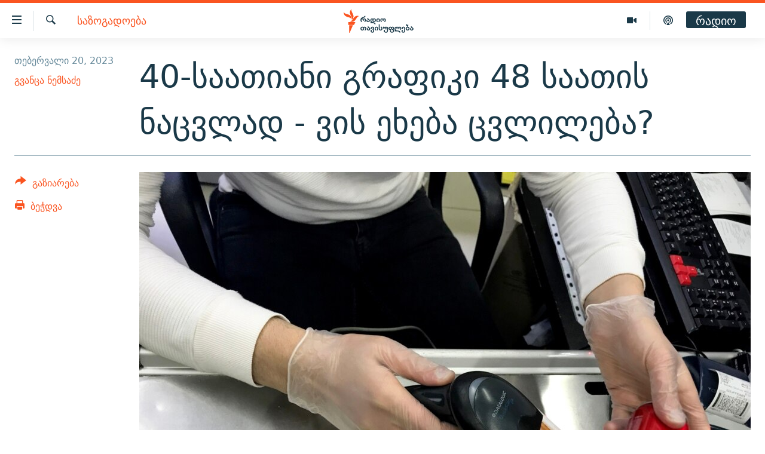

--- FILE ---
content_type: text/html; charset=utf-8
request_url: https://www.radiotavisupleba.ge/a/%E1%83%9D%E1%83%A0%E1%83%9B%E1%83%9D%E1%83%AA-%E1%83%A1%E1%83%90%E1%83%90%E1%83%97%E1%83%98%E1%83%90%E1%83%9C%E1%83%98-%E1%83%A1%E1%83%90%E1%83%9B%E1%83%A3%E1%83%A8%E1%83%90%E1%83%9D-%E1%83%92%E1%83%A0%E1%83%90%E1%83%A4%E1%83%98%E1%83%99%E1%83%98-48-%E1%83%A1%E1%83%90%E1%83%90%E1%83%97%E1%83%98%E1%83%A1-%E1%83%9C%E1%83%90%E1%83%AA%E1%83%95%E1%83%9A%E1%83%90%E1%83%93/32276434.html
body_size: 17144
content:

<!DOCTYPE html>
<html lang="ka" dir="ltr" class="no-js">
<head>
<link href="/Content/responsive/RFE/ka-GE/RFE-ka-GE.css?&amp;av=0.0.0.0&amp;cb=370" rel="stylesheet"/>
<script src="//tags.radiotavisupleba.ge/rferl-pangea/prod/utag.sync.js"></script> <script type='text/javascript' src='https://www.youtube.com/iframe_api' async></script>
<link rel="manifest" href="/manifest.json">
<script type="text/javascript">
//a general 'js' detection, must be on top level in <head>, due to CSS performance
document.documentElement.className = "js";
var cacheBuster = "370";
var appBaseUrl = "/";
var imgEnhancerBreakpoints = [0, 144, 256, 408, 650, 1023, 1597];
var isLoggingEnabled = false;
var isPreviewPage = false;
var isLivePreviewPage = false;
if (!isPreviewPage) {
window.RFE = window.RFE || {};
window.RFE.cacheEnabledByParam = window.location.href.indexOf('nocache=1') === -1;
const url = new URL(window.location.href);
const params = new URLSearchParams(url.search);
// Remove the 'nocache' parameter
params.delete('nocache');
// Update the URL without the 'nocache' parameter
url.search = params.toString();
window.history.replaceState(null, '', url.toString());
} else {
window.addEventListener('load', function() {
const links = window.document.links;
for (let i = 0; i < links.length; i++) {
links[i].href = '#';
links[i].target = '_self';
}
})
}
var pwaEnabled = true;
var swCacheDisabled;
</script>
<meta charset="utf-8" />
<title>40-საათიანი გრაფიკი 48 საათის ნაცვლად - ვის ეხება ცვლილება?</title>
<meta name="description" content="მთავრობამ შეამცირა სპეციფიკური სამუშაოების ჩამონათვალი, რაც იმას ნიშნავს, რომ გარკვეულ დარგებში დასაქმებულებმა, კვირაში 40-ზე მეტი საათის მუშაობის შემთხვევაში, ყოველ გადაცილებულ საათზე უნდა მიიღონ ზეგანაკვეთური ანაზღაურება. " />
<meta name="keywords" content="პოლიტიკა, ეკონომიკა, საზოგადოება, ეკონომიკა, ბიზნესი, დამსაქმებელი, დასაქმებული, სამუშაო, სამუშაო საათები , სამუშაო გრაფიკი " />
<meta name="viewport" content="width=device-width, initial-scale=1.0" />
<meta http-equiv="X-UA-Compatible" content="IE=edge" />
<meta name="robots" content="max-image-preview:large"><meta property="fb:pages" content="189165972359" />
<link href="https://www.radiotavisupleba.ge/a/ორმოც-საათიანი-სამუშაო-გრაფიკი-48-საათის-ნაცვლად/32276434.html" rel="canonical" />
<meta name="apple-mobile-web-app-title" content="რთე/რთ" />
<meta name="apple-mobile-web-app-status-bar-style" content="black" />
<meta name="apple-itunes-app" content="app-id=475986784, app-argument=//32276434.ltr" />
<meta content="40-საათიანი გრაფიკი 48 საათის ნაცვლად - ვის ეხება ცვლილება?" property="og:title" />
<meta content="მთავრობამ შეამცირა სპეციფიკური სამუშაოების ჩამონათვალი, რაც იმას ნიშნავს, რომ გარკვეულ დარგებში დასაქმებულებმა, კვირაში 40-ზე მეტი საათის მუშაობის შემთხვევაში, ყოველ გადაცილებულ საათზე უნდა მიიღონ ზეგანაკვეთური ანაზღაურება. " property="og:description" />
<meta content="article" property="og:type" />
<meta content="https://www.radiotavisupleba.ge/a/ორმოც-საათიანი-სამუშაო-გრაფიკი-48-საათის-ნაცვლად/32276434.html" property="og:url" />
<meta content="რადიო თავისუფლება" property="og:site_name" />
<meta content="https://www.facebook.com/radiotavisupleba" property="article:publisher" />
<meta content="https://gdb.rferl.org/7ed11603-efec-46d1-a810-8448b2556559_w1200_h630.jpg" property="og:image" />
<meta content="1200" property="og:image:width" />
<meta content="630" property="og:image:height" />
<meta content="653224868037141" property="fb:app_id" />
<meta content="გვანცა ნემსაძე" name="Author" />
<meta content="summary_large_image" name="twitter:card" />
<meta content="@Rtavisupleba" name="twitter:site" />
<meta content="https://gdb.rferl.org/7ed11603-efec-46d1-a810-8448b2556559_w1200_h630.jpg" name="twitter:image" />
<meta content="40-საათიანი გრაფიკი 48 საათის ნაცვლად - ვის ეხება ცვლილება?" name="twitter:title" />
<meta content="მთავრობამ შეამცირა სპეციფიკური სამუშაოების ჩამონათვალი, რაც იმას ნიშნავს, რომ გარკვეულ დარგებში დასაქმებულებმა, კვირაში 40-ზე მეტი საათის მუშაობის შემთხვევაში, ყოველ გადაცილებულ საათზე უნდა მიიღონ ზეგანაკვეთური ანაზღაურება. " name="twitter:description" />
<link rel="amphtml" href="https://www.radiotavisupleba.ge/amp/ორმოც-საათიანი-სამუშაო-გრაფიკი-48-საათის-ნაცვლად/32276434.html" />
<script type="application/ld+json">{"articleSection":"საზოგადოება","isAccessibleForFree":true,"headline":"40-საათიანი გრაფიკი 48 საათის ნაცვლად - ვის ეხება ცვლილება?","inLanguage":"ka-GE","keywords":"პოლიტიკა, ეკონომიკა, საზოგადოება, ეკონომიკა, ბიზნესი, დამსაქმებელი, დასაქმებული, სამუშაო, სამუშაო საათები , სამუშაო გრაფიკი ","author":{"@type":"Person","url":"https://www.radiotavisupleba.ge/author/გვანცა-ნემსაძე/vyrkqo","description":"რადიო თავისუფლების ჟურნალისტი 2022 წლიდან. მუშაობს საქართველოს შიდა პოლიტიკის, ადამიანის უფლებებისა და სოციალურ საკითხებზე.","image":{"@type":"ImageObject","url":"https://gdb.rferl.org/03040000-0aff-0242-d70a-08da33570570.jpg"},"name":"გვანცა ნემსაძე"},"datePublished":"2023-02-20 16:21:41Z","dateModified":"2023-02-20 16:26:57Z","publisher":{"logo":{"width":512,"height":220,"@type":"ImageObject","url":"https://www.radiotavisupleba.ge/Content/responsive/RFE/ka-GE/img/logo.png"},"@type":"NewsMediaOrganization","url":"https://www.radiotavisupleba.ge","sameAs":["https://facebook.com/radiotavisupleba","https://twitter.com/Rtavisupleba","https://www.youtube.com/user/RadioTavisupleba","http://www.myvideo.ge/?user_id=589410 ","https://www.instagram.com/tavisupleba/","https://www.threads.net/@tavisupleba"],"name":"რადიო თავისუფლება","alternateName":""},"@context":"https://schema.org","@type":"NewsArticle","mainEntityOfPage":"https://www.radiotavisupleba.ge/a/ორმოც-საათიანი-სამუშაო-გრაფიკი-48-საათის-ნაცვლად/32276434.html","url":"https://www.radiotavisupleba.ge/a/ორმოც-საათიანი-სამუშაო-გრაფიკი-48-საათის-ნაცვლად/32276434.html","description":"მთავრობამ შეამცირა სპეციფიკური სამუშაოების ჩამონათვალი, რაც იმას ნიშნავს, რომ გარკვეულ დარგებში დასაქმებულებმა, კვირაში 40-ზე მეტი საათის მუშაობის შემთხვევაში, ყოველ გადაცილებულ საათზე უნდა მიიღონ ზეგანაკვეთური ანაზღაურება. ","image":{"width":1080,"height":608,"@type":"ImageObject","url":"https://gdb.rferl.org/7ed11603-efec-46d1-a810-8448b2556559_w1080_h608.jpg"},"name":"40-საათიანი გრაფიკი 48 საათის ნაცვლად - ვის ეხება ცვლილება?"}</script>
<script src="/Scripts/responsive/infographics.b?v=dVbZ-Cza7s4UoO3BqYSZdbxQZVF4BOLP5EfYDs4kqEo1&amp;av=0.0.0.0&amp;cb=370"></script>
<script src="/Scripts/responsive/loader.b?v=Q26XNwrL6vJYKjqFQRDnx01Lk2pi1mRsuLEaVKMsvpA1&amp;av=0.0.0.0&amp;cb=370"></script>
<link rel="icon" type="image/svg+xml" href="/Content/responsive/RFE/img/webApp/favicon.svg" />
<link rel="alternate icon" href="/Content/responsive/RFE/img/webApp/favicon.ico" />
<link rel="mask-icon" color="#ea6903" href="/Content/responsive/RFE/img/webApp/favicon_safari.svg" />
<link rel="apple-touch-icon" sizes="152x152" href="/Content/responsive/RFE/img/webApp/ico-152x152.png" />
<link rel="apple-touch-icon" sizes="144x144" href="/Content/responsive/RFE/img/webApp/ico-144x144.png" />
<link rel="apple-touch-icon" sizes="114x114" href="/Content/responsive/RFE/img/webApp/ico-114x114.png" />
<link rel="apple-touch-icon" sizes="72x72" href="/Content/responsive/RFE/img/webApp/ico-72x72.png" />
<link rel="apple-touch-icon-precomposed" href="/Content/responsive/RFE/img/webApp/ico-57x57.png" />
<link rel="icon" sizes="192x192" href="/Content/responsive/RFE/img/webApp/ico-192x192.png" />
<link rel="icon" sizes="128x128" href="/Content/responsive/RFE/img/webApp/ico-128x128.png" />
<meta name="msapplication-TileColor" content="#ffffff" />
<meta name="msapplication-TileImage" content="/Content/responsive/RFE/img/webApp/ico-144x144.png" />
<link rel="preload" href="/Content/responsive/fonts/dejavu-sans_Bk_v1.woff" type="font/woff" as="font" crossorigin="anonymous" />
<link rel="alternate" type="application/rss+xml" title="RFE/RL - Top Stories [RSS]" href="/api/" />
<link rel="sitemap" type="application/rss+xml" href="/sitemap.xml" />
</head>
<body class=" nav-no-loaded cc_theme pg-article print-lay-article js-category-to-nav nojs-images ">
<script type="text/javascript" >
var analyticsData = {url:"https://www.radiotavisupleba.ge/a/%e1%83%9d%e1%83%a0%e1%83%9b%e1%83%9d%e1%83%aa-%e1%83%a1%e1%83%90%e1%83%90%e1%83%97%e1%83%98%e1%83%90%e1%83%9c%e1%83%98-%e1%83%a1%e1%83%90%e1%83%9b%e1%83%a3%e1%83%a8%e1%83%90%e1%83%9d-%e1%83%92%e1%83%a0%e1%83%90%e1%83%a4%e1%83%98%e1%83%99%e1%83%98-48-%e1%83%a1%e1%83%90%e1%83%90%e1%83%97%e1%83%98%e1%83%a1-%e1%83%9c%e1%83%90%e1%83%aa%e1%83%95%e1%83%9a%e1%83%90%e1%83%93/32276434.html",property_id:"431",article_uid:"32276434",page_title:"40-საათიანი გრაფიკი 48 საათის ნაცვლად - ვის ეხება ცვლილება?",page_type:"article",content_type:"article",subcontent_type:"article",last_modified:"2023-02-20 16:26:57Z",pub_datetime:"2023-02-20 16:21:41Z",pub_year:"2023",pub_month:"02",pub_day:"20",pub_hour:"16",pub_weekday:"Monday",section:"საზოგადოება",english_section:"geo-society",byline:"გვანცა ნემსაძე",categories:"geo-politics,geo-economics,geo-society",tags:"ეკონომიკა;ბიზნესი;დამსაქმებელი;დასაქმებული;სამუშაო;სამუშაო საათები ;სამუშაო გრაფიკი ",domain:"www.radiotavisupleba.ge",language:"Georgian",language_service:"RFERL Georgian",platform:"web",copied:"no",copied_article:"",copied_title:"",runs_js:"Yes",cms_release:"8.44.0.0.370",enviro_type:"prod",slug:"ორმოც-საათიანი-სამუშაო-გრაფიკი-48-საათის-ნაცვლად",entity:"RFE",short_language_service:"GEO",platform_short:"W",page_name:"40-საათიანი გრაფიკი 48 საათის ნაცვლად - ვის ეხება ცვლილება?"};
</script>
<noscript><iframe src="https://www.googletagmanager.com/ns.html?id=GTM-WXZBPZ" height="0" width="0" style="display:none;visibility:hidden"></iframe></noscript><script type="text/javascript" data-cookiecategory="analytics">
var gtmEventObject = Object.assign({}, analyticsData, {event: 'page_meta_ready'});window.dataLayer = window.dataLayer || [];window.dataLayer.push(gtmEventObject);
if (top.location === self.location) { //if not inside of an IFrame
var renderGtm = "true";
if (renderGtm === "true") {
(function(w,d,s,l,i){w[l]=w[l]||[];w[l].push({'gtm.start':new Date().getTime(),event:'gtm.js'});var f=d.getElementsByTagName(s)[0],j=d.createElement(s),dl=l!='dataLayer'?'&l='+l:'';j.async=true;j.src='//www.googletagmanager.com/gtm.js?id='+i+dl;f.parentNode.insertBefore(j,f);})(window,document,'script','dataLayer','GTM-WXZBPZ');
}
}
</script>
<!--Analytics tag js version start-->
<script type="text/javascript" data-cookiecategory="analytics">
var utag_data = Object.assign({}, analyticsData, {});
if(typeof(TealiumTagFrom)==='function' && typeof(TealiumTagSearchKeyword)==='function') {
var utag_from=TealiumTagFrom();var utag_searchKeyword=TealiumTagSearchKeyword();
if(utag_searchKeyword!=null && utag_searchKeyword!=='' && utag_data["search_keyword"]==null) utag_data["search_keyword"]=utag_searchKeyword;if(utag_from!=null && utag_from!=='') utag_data["from"]=TealiumTagFrom();}
if(window.top!== window.self&&utag_data.page_type==="snippet"){utag_data.page_type = 'iframe';}
try{if(window.top!==window.self&&window.self.location.hostname===window.top.location.hostname){utag_data.platform = 'self-embed';utag_data.platform_short = 'se';}}catch(e){if(window.top!==window.self&&window.self.location.search.includes("platformType=self-embed")){utag_data.platform = 'cross-promo';utag_data.platform_short = 'cp';}}
(function(a,b,c,d){ a="https://tags.radiotavisupleba.ge/rferl-pangea/prod/utag.js"; b=document;c="script";d=b.createElement(c);d.src=a;d.type="text/java"+c;d.async=true; a=b.getElementsByTagName(c)[0];a.parentNode.insertBefore(d,a); })();
</script>
<!--Analytics tag js version end-->
<!-- Analytics tag management NoScript -->
<noscript>
<img style="position: absolute; border: none;" src="https://ssc.radiotavisupleba.ge/b/ss/bbgprod,bbgentityrferl/1/G.4--NS/947357367?pageName=rfe%3ageo%3aw%3aarticle%3a40-%e1%83%a1%e1%83%90%e1%83%90%e1%83%97%e1%83%98%e1%83%90%e1%83%9c%e1%83%98%20%e1%83%92%e1%83%a0%e1%83%90%e1%83%a4%e1%83%98%e1%83%99%e1%83%98%2048%20%e1%83%a1%e1%83%90%e1%83%90%e1%83%97%e1%83%98%e1%83%a1%20%e1%83%9c%e1%83%90%e1%83%aa%e1%83%95%e1%83%9a%e1%83%90%e1%83%93%20-%20%e1%83%95%e1%83%98%e1%83%a1%20%e1%83%94%e1%83%ae%e1%83%94%e1%83%91%e1%83%90%20%e1%83%aa%e1%83%95%e1%83%9a%e1%83%98%e1%83%9a%e1%83%94%e1%83%91%e1%83%90%3f&amp;c6=40-%e1%83%a1%e1%83%90%e1%83%90%e1%83%97%e1%83%98%e1%83%90%e1%83%9c%e1%83%98%20%e1%83%92%e1%83%a0%e1%83%90%e1%83%a4%e1%83%98%e1%83%99%e1%83%98%2048%20%e1%83%a1%e1%83%90%e1%83%90%e1%83%97%e1%83%98%e1%83%a1%20%e1%83%9c%e1%83%90%e1%83%aa%e1%83%95%e1%83%9a%e1%83%90%e1%83%93%20-%20%e1%83%95%e1%83%98%e1%83%a1%20%e1%83%94%e1%83%ae%e1%83%94%e1%83%91%e1%83%90%20%e1%83%aa%e1%83%95%e1%83%9a%e1%83%98%e1%83%9a%e1%83%94%e1%83%91%e1%83%90%3f&amp;v36=8.44.0.0.370&amp;v6=D=c6&amp;g=https%3a%2f%2fwww.radiotavisupleba.ge%2fa%2f%25e1%2583%259d%25e1%2583%25a0%25e1%2583%259b%25e1%2583%259d%25e1%2583%25aa-%25e1%2583%25a1%25e1%2583%2590%25e1%2583%2590%25e1%2583%2597%25e1%2583%2598%25e1%2583%2590%25e1%2583%259c%25e1%2583%2598-%25e1%2583%25a1%25e1%2583%2590%25e1%2583%259b%25e1%2583%25a3%25e1%2583%25a8%25e1%2583%2590%25e1%2583%259d-%25e1%2583%2592%25e1%2583%25a0%25e1%2583%2590%25e1%2583%25a4%25e1%2583%2598%25e1%2583%2599%25e1%2583%2598-48-%25e1%2583%25a1%25e1%2583%2590%25e1%2583%2590%25e1%2583%2597%25e1%2583%2598%25e1%2583%25a1-%25e1%2583%259c%25e1%2583%2590%25e1%2583%25aa%25e1%2583%2595%25e1%2583%259a%25e1%2583%2590%25e1%2583%2593%2f32276434.html&amp;c1=D=g&amp;v1=D=g&amp;events=event1,event52&amp;c16=rferl%20georgian&amp;v16=D=c16&amp;c5=geo-society&amp;v5=D=c5&amp;ch=%e1%83%a1%e1%83%90%e1%83%96%e1%83%9d%e1%83%92%e1%83%90%e1%83%93%e1%83%9d%e1%83%94%e1%83%91%e1%83%90&amp;c15=georgian&amp;v15=D=c15&amp;c4=article&amp;v4=D=c4&amp;c14=32276434&amp;v14=D=c14&amp;v20=no&amp;c17=web&amp;v17=D=c17&amp;mcorgid=518abc7455e462b97f000101%40adobeorg&amp;server=www.radiotavisupleba.ge&amp;pageType=D=c4&amp;ns=bbg&amp;v29=D=server&amp;v25=rfe&amp;v30=431&amp;v105=D=User-Agent " alt="analytics" width="1" height="1" /></noscript>
<!-- End of Analytics tag management NoScript -->
<!--*** Accessibility links - For ScreenReaders only ***-->
<section>
<div class="sr-only">
<h2>Accessibility links</h2>
<ul>
<li><a href="#content" data-disable-smooth-scroll="1">მთავარ შინაარსზე დაბრუნება</a></li>
<li><a href="#navigation" data-disable-smooth-scroll="1">მთავარ ნავიგაციაზე დაბრუნება</a></li>
<li><a href="#txtHeaderSearch" data-disable-smooth-scroll="1">ძიებაზე დაბრუნება</a></li>
</ul>
</div>
</section>
<div class="fb-quote"></div>
<div dir="ltr">
<div id="page">
<aside>
<div class="c-lightbox overlay-modal">
<div class="c-lightbox__intro">
<h2 class="c-lightbox__intro-title"></h2>
<button class="btn btn--rounded c-lightbox__btn c-lightbox__intro-next" title="შემდეგი">
<span class="ico ico--rounded ico-chevron-forward"></span>
<span class="sr-only">შემდეგი</span>
</button>
</div>
<div class="c-lightbox__nav">
<button class="btn btn--rounded c-lightbox__btn c-lightbox__btn--close" title="დახურეთ">
<span class="ico ico--rounded ico-close"></span>
<span class="sr-only">დახურეთ</span>
</button>
<button class="btn btn--rounded c-lightbox__btn c-lightbox__btn--prev" title="წინა">
<span class="ico ico--rounded ico-chevron-backward"></span>
<span class="sr-only">წინა</span>
</button>
<button class="btn btn--rounded c-lightbox__btn c-lightbox__btn--next" title="შემდეგი">
<span class="ico ico--rounded ico-chevron-forward"></span>
<span class="sr-only">შემდეგი</span>
</button>
</div>
<div class="c-lightbox__content-wrap">
<figure class="c-lightbox__content">
<span class="c-spinner c-spinner--lightbox">
<img src="/Content/responsive/img/player-spinner.png"
alt="please wait"
title="please wait" />
</span>
<div class="c-lightbox__img">
<div class="thumb">
<img src="" alt="" />
</div>
</div>
<figcaption>
<div class="c-lightbox__info c-lightbox__info--foot">
<span class="c-lightbox__counter"></span>
<span class="caption c-lightbox__caption"></span>
</div>
</figcaption>
</figure>
</div>
<div class="hidden">
<div class="content-advisory__box content-advisory__box--lightbox">
<span class="content-advisory__box-text">ფოტოს შინაარსი შეიძლება აგრესიულად ან უსიამოვნოდ ჩათვალოთ</span>
<button class="btn btn--transparent content-advisory__box-btn m-t-md" value="text" type="button">
<span class="btn__text">
დააჭირეთ სანახავად
</span>
</button>
</div>
</div>
</div>
<div class="print-dialogue">
<div class="container">
<h3 class="print-dialogue__title section-head">Print Options:</h3>
<div class="print-dialogue__opts">
<ul class="print-dialogue__opt-group">
<li class="form__group form__group--checkbox">
<input class="form__check " id="checkboxImages" name="checkboxImages" type="checkbox" checked="checked" />
<label for="checkboxImages" class="form__label m-t-md">Images</label>
</li>
<li class="form__group form__group--checkbox">
<input class="form__check " id="checkboxMultimedia" name="checkboxMultimedia" type="checkbox" checked="checked" />
<label for="checkboxMultimedia" class="form__label m-t-md">Multimedia</label>
</li>
</ul>
<ul class="print-dialogue__opt-group">
<li class="form__group form__group--checkbox">
<input class="form__check " id="checkboxEmbedded" name="checkboxEmbedded" type="checkbox" checked="checked" />
<label for="checkboxEmbedded" class="form__label m-t-md">Embedded Content</label>
</li>
<li class="hidden">
<input class="form__check " id="checkboxComments" name="checkboxComments" type="checkbox" />
<label for="checkboxComments" class="form__label m-t-md"> Comments</label>
</li>
</ul>
</div>
<div class="print-dialogue__buttons">
<button class="btn btn--secondary close-button" type="button" title="გაუქმება">
<span class="btn__text ">გაუქმება</span>
</button>
<button class="btn btn-cust-print m-l-sm" type="button" title="ბეჭდვა">
<span class="btn__text ">ბეჭდვა</span>
</button>
</div>
</div>
</div>
<div class="ctc-message pos-fix">
<div class="ctc-message__inner">Link has been copied to clipboard</div>
</div>
</aside>
<div class="hdr-20 hdr-20--big">
<div class="hdr-20__inner">
<div class="hdr-20__max pos-rel">
<div class="hdr-20__side hdr-20__side--primary d-flex">
<label data-for="main-menu-ctrl" data-switcher-trigger="true" data-switch-target="main-menu-ctrl" class="burger hdr-trigger pos-rel trans-trigger" data-trans-evt="click" data-trans-id="menu">
<span class="ico ico-close hdr-trigger__ico hdr-trigger__ico--close burger__ico burger__ico--close"></span>
<span class="ico ico-menu hdr-trigger__ico hdr-trigger__ico--open burger__ico burger__ico--open"></span>
</label>
<div class="menu-pnl pos-fix trans-target" data-switch-target="main-menu-ctrl" data-trans-id="menu">
<div class="menu-pnl__inner">
<nav class="main-nav menu-pnl__item menu-pnl__item--first">
<ul class="main-nav__list accordeon" data-analytics-tales="false" data-promo-name="link" data-location-name="nav,secnav">
<li class="main-nav__item">
<a class="main-nav__item-name main-nav__item-name--link" href="/news" title="ახალი ამბები" data-item-name="geo-news" >ახალი ამბები</a>
</li>
<li class="main-nav__item accordeon__item" data-switch-target="menu-item-1762">
<label class="main-nav__item-name main-nav__item-name--label accordeon__control-label" data-switcher-trigger="true" data-for="menu-item-1762">
თემები
<span class="ico ico-chevron-down main-nav__chev"></span>
</label>
<div class="main-nav__sub-list">
<a class="main-nav__item-name main-nav__item-name--link main-nav__item-name--sub" href="/politics" title="პოლიტიკა" data-item-name="geo-politics" >პოლიტიკა</a>
<a class="main-nav__item-name main-nav__item-name--link main-nav__item-name--sub" href="/ეკონომიკა" title="ეკონომიკა" data-item-name="geo-economics" >ეკონომიკა</a>
<a class="main-nav__item-name main-nav__item-name--link main-nav__item-name--sub" href="/z/1008" title="საზოგადოება" data-item-name="geo-society" >საზოგადოება</a>
<a class="main-nav__item-name main-nav__item-name--link main-nav__item-name--sub" href="/z/1016" title="კულტურა" data-item-name="geo-culture" >კულტურა</a>
<a class="main-nav__item-name main-nav__item-name--link main-nav__item-name--sub" href="/z/1015" title="სპორტი" data-item-name="geo-sports" >სპორტი</a>
</div>
</li>
<li class="main-nav__item">
<a class="main-nav__item-name main-nav__item-name--link" href="/p/7485.html" title="ვიდეო" data-item-name="video-page" >ვიდეო</a>
</li>
<li class="main-nav__item">
<a class="main-nav__item-name main-nav__item-name--link" href="/p/6096.html" title="ბლოგები" data-item-name="our-bloggers-section" >ბლოგები</a>
</li>
<li class="main-nav__item accordeon__item" data-switch-target="menu-item-2793">
<label class="main-nav__item-name main-nav__item-name--label accordeon__control-label" data-switcher-trigger="true" data-for="menu-item-2793">
პოდკასტები
<span class="ico ico-chevron-down main-nav__chev"></span>
</label>
<div class="main-nav__sub-list">
<a class="main-nav__item-name main-nav__item-name--link main-nav__item-name--sub" href="/z/21364" title="ასათიანის კუთხე" data-item-name="asatiani-corner" >ასათიანის კუთხე</a>
<a class="main-nav__item-name main-nav__item-name--link main-nav__item-name--sub" href="/z/18711" title="ნიკოს პოდკასტი" data-item-name="nikos-podcast" >ნიკოს პოდკასტი</a>
<a class="main-nav__item-name main-nav__item-name--link main-nav__item-name--sub" href="/z/23073" title="60 დეციბელი" data-item-name="sixty-db" >60 დეციბელი</a>
<a class="main-nav__item-name main-nav__item-name--link main-nav__item-name--sub" href="/z/23022" title="განკითხვის დღე" data-item-name="jimi-da-niko" >განკითხვის დღე</a>
<a class="main-nav__item-name main-nav__item-name--link main-nav__item-name--sub" href="/z/18710" title="დილის საუბრები" data-item-name="morning-talks" >დილის საუბრები</a>
<a class="main-nav__item-name main-nav__item-name--link main-nav__item-name--sub" href="/z/22330" title="მოლაპარაკე ტექსტები" data-item-name="speaking-text" >მოლაპარაკე ტექსტები</a>
<a class="main-nav__item-name main-nav__item-name--link main-nav__item-name--sub" href="/z/22405" title="შინ - უცხოეთში" data-item-name="podcast-at-home-abroad" >შინ - უცხოეთში</a>
<a class="main-nav__item-name main-nav__item-name--link main-nav__item-name--sub" href="/z/21302" title="ლიტერატურული წახნაგები" data-item-name="literaturuli-tsakhnagebi" >ლიტერატურული წახნაგები</a>
<a class="main-nav__item-name main-nav__item-name--link main-nav__item-name--sub" href="/z/22766" title="ამერიკული მოთხრობა" data-item-name="american-story" >ამერიკული მოთხრობა</a>
<a class="main-nav__item-name main-nav__item-name--link main-nav__item-name--sub" href="/z/23672" title="იმპერია და რადიო" data-item-name="imperia-da-radio" >იმპერია და რადიო</a>
</div>
</li>
<li class="main-nav__item accordeon__item" data-switch-target="menu-item-2783">
<label class="main-nav__item-name main-nav__item-name--label accordeon__control-label" data-switcher-trigger="true" data-for="menu-item-2783">
გადაცემები
<span class="ico ico-chevron-down main-nav__chev"></span>
</label>
<div class="main-nav__sub-list">
<a class="main-nav__item-name main-nav__item-name--link main-nav__item-name--sub" href="/თავისუფლების-მონიტორი" title="თავისუფლების მონიტორი" data-item-name="liberty-monitor" >თავისუფლების მონიტორი</a>
<a class="main-nav__item-name main-nav__item-name--link main-nav__item-name--sub" href="/z/22516" title="ფენოვანი - 2.10" data-item-name="phenovani-2-10" >ფენოვანი - 2.10</a>
</div>
</li>
<li class="main-nav__item">
<a class="main-nav__item-name main-nav__item-name--link" href="/თავისუფალი-სივრცე" title="თქვენი პუბლიკაციები" data-item-name="free-space" >თქვენი პუბლიკაციები</a>
</li>
<li class="main-nav__item accordeon__item" data-switch-target="menu-item-2773">
<label class="main-nav__item-name main-nav__item-name--label accordeon__control-label" data-switcher-trigger="true" data-for="menu-item-2773">
პროექტები
<span class="ico ico-chevron-down main-nav__chev"></span>
</label>
<div class="main-nav__sub-list">
<a class="main-nav__item-name main-nav__item-name--link main-nav__item-name--sub" href="https://www.radiotavisupleba.ge/a/31805288.html" title="უკრაინაში დაღუპული ქართველი მებრძოლები - 2022" >უკრაინაში დაღუპული ქართველი მებრძოლები - 2022</a>
<a class="main-nav__item-name main-nav__item-name--link main-nav__item-name--sub" href="https://www.radiotavisupleba.ge/a/vizualizacia-asi-clis-chemdeg-sapartvelos-pirveli-damoukidebeli-respublika/29230348.html" title="დამოუკიდებლობის 100 წელი" >დამოუკიდებლობის 100 წელი</a>
<a class="main-nav__item-name main-nav__item-name--link main-nav__item-name--sub" href="https://www.radiotavisupleba.ge/a/%E1%83%A9%E1%83%94%E1%83%9B%E1%83%98-%E1%83%A1%E1%83%98%E1%83%99%E1%83%95%E1%83%93%E1%83%98%E1%83%9A%E1%83%98%E1%83%A1-%E1%83%9B%E1%83%98%E1%83%96%E1%83%94%E1%83%96%E1%83%98%E1%83%90-covid-19/30994583.html" title="ჩემი სიკვდილის მიზეზია COVID-19" >ჩემი სიკვდილის მიზეზია COVID-19</a>
<a class="main-nav__item-name main-nav__item-name--link main-nav__item-name--sub" href="/თეთრმეტი-წელი-თერთმეტი-ამბავი" title="11 წელი - 11 ამბავი" data-item-name="stories-about-august-war" >11 წელი - 11 ამბავი</a>
<a class="main-nav__item-name main-nav__item-name--link main-nav__item-name--sub" href="https://www.radiotavisupleba.ge/a/%E1%83%A1%E1%83%90%E1%83%9E%E1%83%90%E1%83%A0%E1%83%9A%E1%83%90%E1%83%9B%E1%83%94%E1%83%9C%E1%83%A2%E1%83%9D-%E1%83%90%E1%83%A0%E1%83%A9%E1%83%94%E1%83%95%E1%83%9C%E1%83%94%E1%83%91%E1%83%98%E1%83%A1-%E1%83%98%E1%83%A1%E1%83%A2%E1%83%9D%E1%83%A0%E1%83%98%E1%83%90-%E1%83%A1%E1%83%90%E1%83%A5%E1%83%90%E1%83%A0%E1%83%97%E1%83%95%E1%83%94%E1%83%9A%E1%83%9D%E1%83%A8%E1%83%98/30916765.html" title="საპარლამენტო არჩევნების ისტორია" target="_blank" rel="noopener">საპარლამენტო არჩევნების ისტორია</a>
<a class="main-nav__item-name main-nav__item-name--link main-nav__item-name--sub" href="https://www.radiotavisupleba.ge/a/%E1%83%91%E1%83%90%E1%83%95%E1%83%A8%E1%83%95%E1%83%94%E1%83%91%E1%83%98-%E1%83%9E%E1%83%A0%E1%83%9D%E1%83%A1%E1%83%A2%E1%83%98%E1%83%A2%E1%83%A3%E1%83%AA%E1%83%98%E1%83%90%E1%83%A8%E1%83%98-%E1%83%90%E1%83%9B%E1%83%9D%E1%83%A3%E1%83%97%E1%83%A5%E1%83%9B%E1%83%94%E1%83%9A%E1%83%98-%E1%83%90%E1%83%9B%E1%83%91%E1%83%90%E1%83%95%E1%83%98/30758705.html" title="ბავშვები პროსტიტუციაში - ამოუთქმელი ამბავი" target="_blank" rel="noopener">ბავშვები პროსტიტუციაში - ამოუთქმელი ამბავი</a>
<a class="main-nav__item-name main-nav__item-name--link main-nav__item-name--sub" href="https://www.radiotavisupleba.ge/a/%E1%83%93%E1%83%90%E1%83%A8%E1%83%90%E1%83%95%E1%83%94%E1%83%91%E1%83%A3%E1%83%9A%E1%83%94%E1%83%91%E1%83%98-20-%E1%83%98%E1%83%95%E1%83%9C%E1%83%98%E1%83%A1%E1%83%98/30681664.html" title="5 ამბავი - 20 ივნისს დაშავებულები" target="_blank" rel="noopener">5 ამბავი - 20 ივნისს დაშავებულები</a>
<a class="main-nav__item-name main-nav__item-name--link main-nav__item-name--sub" href="https://augustwar.radiotavisupleba.ge/#intro" title="აგვისტოს ომი" >აგვისტოს ომი</a>
<a class="main-nav__item-name main-nav__item-name--link main-nav__item-name--sub" href="https://www.radiotavisupleba.ge/a/31896300.html" title="Привет კულტურა" >Привет კულტურა</a>
</div>
</li>
</ul>
</nav>
<div class="menu-pnl__item">
<a href="https://www.ekhokavkaza.com" class="menu-pnl__item-link" alt="ЭХО КАВКАЗА">ЭХО КАВКАЗА</a>
</div>
<div class="menu-pnl__item menu-pnl__item--social">
<h5 class="menu-pnl__sub-head">გამოიწერე</h5>
<a href="https://facebook.com/radiotavisupleba" title="მოგვდიეთ Facebook-ზე" data-analytics-text="follow_on_facebook" class="btn btn--rounded btn--social-inverted menu-pnl__btn js-social-btn btn-facebook" target="_blank" rel="noopener">
<span class="ico ico-facebook-alt ico--rounded"></span>
</a>
<a href="https://twitter.com/Rtavisupleba" title="მოგვდიეთ Twitter-ზე" data-analytics-text="follow_on_twitter" class="btn btn--rounded btn--social-inverted menu-pnl__btn js-social-btn btn-twitter" target="_blank" rel="noopener">
<span class="ico ico-twitter ico--rounded"></span>
</a>
<a href="https://www.youtube.com/user/RadioTavisupleba" title="მოგვდიეთ Youtube-ზე" data-analytics-text="follow_on_youtube" class="btn btn--rounded btn--social-inverted menu-pnl__btn js-social-btn btn-youtube" target="_blank" rel="noopener">
<span class="ico ico-youtube ico--rounded"></span>
</a>
<a href="http://www.myvideo.ge/?user_id=589410 " title="Follow on My Video" data-analytics-text="follow_on_my_video" class="btn btn--rounded btn--social-inverted menu-pnl__btn js-social-btn btn-my-video" target="_blank" rel="noopener">
<span class="ico ico-my-video ico--rounded"></span>
</a>
<a href="https://www.instagram.com/tavisupleba/" title="მოგვდიეთ ინსტაგრამზე" data-analytics-text="follow_on_instagram" class="btn btn--rounded btn--social-inverted menu-pnl__btn js-social-btn btn-instagram" target="_blank" rel="noopener">
<span class="ico ico-instagram ico--rounded"></span>
</a>
<a href="https://www.threads.net/@tavisupleba" title="Follow us on Threads" data-analytics-text="follow_on_threads" class="btn btn--rounded btn--social-inverted menu-pnl__btn js-social-btn btn-threads" target="_blank" rel="noopener">
<span class="ico ico-threads ico--rounded"></span>
</a>
</div>
<div class="menu-pnl__item">
<a href="/navigation/allsites" class="menu-pnl__item-link">
<span class="ico ico-languages "></span>
რთე/რთ-ის ყველა საიტი
</a>
</div>
</div>
</div>
<label data-for="top-search-ctrl" data-switcher-trigger="true" data-switch-target="top-search-ctrl" class="top-srch-trigger hdr-trigger">
<span class="ico ico-close hdr-trigger__ico hdr-trigger__ico--close top-srch-trigger__ico top-srch-trigger__ico--close"></span>
<span class="ico ico-search hdr-trigger__ico hdr-trigger__ico--open top-srch-trigger__ico top-srch-trigger__ico--open"></span>
</label>
<div class="srch-top srch-top--in-header" data-switch-target="top-search-ctrl">
<div class="container">
<form action="/s" class="srch-top__form srch-top__form--in-header" id="form-topSearchHeader" method="get" role="search"><label for="txtHeaderSearch" class="sr-only">ძიება</label>
<input type="text" id="txtHeaderSearch" name="k" placeholder="მოსაძებნი ტექსტი" accesskey="s" value="" class="srch-top__input analyticstag-event" onkeydown="if (event.keyCode === 13) { FireAnalyticsTagEventOnSearch('search', $dom.get('#txtHeaderSearch')[0].value) }" />
<button title="ძიება" type="submit" class="btn btn--top-srch analyticstag-event" onclick="FireAnalyticsTagEventOnSearch('search', $dom.get('#txtHeaderSearch')[0].value) ">
<span class="ico ico-search"></span>
</button></form>
</div>
</div>
<a href="/" class="main-logo-link">
<img src="/Content/responsive/RFE/ka-GE/img/logo-compact.svg" class="main-logo main-logo--comp" alt="რადიო თავისუფლება">
<img src="/Content/responsive/RFE/ka-GE/img/logo.svg" class="main-logo main-logo--big" alt="რადიო თავისუფლება">
</a>
</div>
<div class="hdr-20__side hdr-20__side--secondary d-flex">
<a href="https://www.radiotavisupleba.ge/p/7619.html" title="Podcast" class="hdr-20__secondary-item" data-item-name="podcast">
<span class="ico ico-podcast hdr-20__secondary-icon"></span>
</a>
<a href="/p/7485.html" title="Video" class="hdr-20__secondary-item" data-item-name="video">
<span class="ico ico-video hdr-20__secondary-icon"></span>
</a>
<a href="/s" title="ძიება" class="hdr-20__secondary-item hdr-20__secondary-item--search" data-item-name="search">
<span class="ico ico-search hdr-20__secondary-icon hdr-20__secondary-icon--search"></span>
</a>
<div class="hdr-20__secondary-item live-b-drop">
<div class="live-b-drop__off">
<a href="/live/audio/67" class="live-b-drop__link" title="რადიო" data-item-name="live">
<span class="badge badge--live-btn badge--live-btn-off">
რადიო
</span>
</a>
</div>
<div class="live-b-drop__on hidden">
<label data-for="live-ctrl" data-switcher-trigger="true" data-switch-target="live-ctrl" class="live-b-drop__label pos-rel">
<span class="badge badge--live badge--live-btn">
რადიო
</span>
<span class="ico ico-close live-b-drop__label-ico live-b-drop__label-ico--close"></span>
</label>
<div class="live-b-drop__panel" id="targetLivePanelDiv" data-switch-target="live-ctrl"></div>
</div>
</div>
<div class="srch-bottom">
<form action="/s" class="srch-bottom__form d-flex" id="form-bottomSearch" method="get" role="search"><label for="txtSearch" class="sr-only">ძიება</label>
<input type="search" id="txtSearch" name="k" placeholder="მოსაძებნი ტექსტი" accesskey="s" value="" class="srch-bottom__input analyticstag-event" onkeydown="if (event.keyCode === 13) { FireAnalyticsTagEventOnSearch('search', $dom.get('#txtSearch')[0].value) }" />
<button title="ძიება" type="submit" class="btn btn--bottom-srch analyticstag-event" onclick="FireAnalyticsTagEventOnSearch('search', $dom.get('#txtSearch')[0].value) ">
<span class="ico ico-search"></span>
</button></form>
</div>
</div>
<img src="/Content/responsive/RFE/ka-GE/img/logo-print.gif" class="logo-print" alt="რადიო თავისუფლება">
<img src="/Content/responsive/RFE/ka-GE/img/logo-print_color.png" class="logo-print logo-print--color" alt="რადიო თავისუფლება">
</div>
</div>
</div>
<script>
if (document.body.className.indexOf('pg-home') > -1) {
var nav2In = document.querySelector('.hdr-20__inner');
var nav2Sec = document.querySelector('.hdr-20__side--secondary');
var secStyle = window.getComputedStyle(nav2Sec);
if (nav2In && window.pageYOffset < 150 && secStyle['position'] !== 'fixed') {
nav2In.classList.add('hdr-20__inner--big')
}
}
</script>
<div class="c-hlights c-hlights--breaking c-hlights--no-item" data-hlight-display="mobile,desktop">
<div class="c-hlights__wrap container p-0">
<div class="c-hlights__nav">
<a role="button" href="#" title="წინა">
<span class="ico ico-chevron-backward m-0"></span>
<span class="sr-only">წინა</span>
</a>
<a role="button" href="#" title="შემდეგი">
<span class="ico ico-chevron-forward m-0"></span>
<span class="sr-only">შემდეგი</span>
</a>
</div>
<span class="c-hlights__label">
<span class="">Breaking News</span>
<span class="switcher-trigger">
<label data-for="more-less-1" data-switcher-trigger="true" class="switcher-trigger__label switcher-trigger__label--more p-b-0" title="მეტი აჩვენე">
<span class="ico ico-chevron-down"></span>
</label>
<label data-for="more-less-1" data-switcher-trigger="true" class="switcher-trigger__label switcher-trigger__label--less p-b-0" title="ნაკლები აჩვენე">
<span class="ico ico-chevron-up"></span>
</label>
</span>
</span>
<ul class="c-hlights__items switcher-target" data-switch-target="more-less-1">
</ul>
</div>
</div> <div id="content">
<main class="container">
<div class="hdr-container">
<div class="row">
<div class="col-category col-xs-12 col-md-2 pull-left"> <div class="category js-category">
<a class="" href="/z/1008">საზოგადოება</a> </div>
</div><div class="col-title col-xs-12 col-md-10 pull-right"> <h1 class="title pg-title">
40-საათიანი გრაფიკი 48 საათის ნაცვლად - ვის ეხება ცვლილება?
</h1>
</div><div class="col-publishing-details col-xs-12 col-sm-12 col-md-2 pull-left"> <div class="publishing-details ">
<div class="published">
<span class="date" >
<time pubdate="pubdate" datetime="2023-02-20T20:21:41+04:00">
თებერვალი 20, 2023
</time>
</span>
</div>
<div class="links">
<ul class="links__list links__list--column">
<li class="links__item">
<a class="links__item-link" href="/author/გვანცა-ნემსაძე/vyrkqo" title="გვანცა ნემსაძე">გვანცა ნემსაძე</a>
</li>
</ul>
</div>
</div>
</div><div class="col-lg-12 separator"> <div class="separator">
<hr class="title-line" />
</div>
</div><div class="col-multimedia col-xs-12 col-md-10 pull-right"> <div class="cover-media">
<figure class="media-image js-media-expand">
<div class="img-wrap">
<div class="thumb thumb16_9">
<img src="https://gdb.rferl.org/7ed11603-efec-46d1-a810-8448b2556559_w250_r1_s.jpg" alt="სუპერმარკეტის მოლარე" />
</div>
</div>
<figcaption>
<span class="caption">სუპერმარკეტის მოლარე</span>
</figcaption>
</figure>
</div>
</div><div class="col-xs-12 col-md-2 pull-left article-share pos-rel"> <div class="share--box">
<div class="sticky-share-container" style="display:none">
<div class="container">
<a href="https://www.radiotavisupleba.ge" id="logo-sticky-share">&nbsp;</a>
<div class="pg-title pg-title--sticky-share">
40-საათიანი გრაფიკი 48 საათის ნაცვლად - ვის ეხება ცვლილება?
</div>
<div class="sticked-nav-actions">
<!--This part is for sticky navigation display-->
<p class="buttons link-content-sharing p-0 ">
<button class="btn btn--link btn-content-sharing p-t-0 " id="btnContentSharing" value="text" role="Button" type="" title="სხვა სოცქსელები">
<span class="ico ico-share ico--l"></span>
<span class="btn__text ">
გაზიარება
</span>
</button>
</p>
<aside class="content-sharing js-content-sharing js-content-sharing--apply-sticky content-sharing--sticky"
role="complementary"
data-share-url="https://www.radiotavisupleba.ge/a/%e1%83%9d%e1%83%a0%e1%83%9b%e1%83%9d%e1%83%aa-%e1%83%a1%e1%83%90%e1%83%90%e1%83%97%e1%83%98%e1%83%90%e1%83%9c%e1%83%98-%e1%83%a1%e1%83%90%e1%83%9b%e1%83%a3%e1%83%a8%e1%83%90%e1%83%9d-%e1%83%92%e1%83%a0%e1%83%90%e1%83%a4%e1%83%98%e1%83%99%e1%83%98-48-%e1%83%a1%e1%83%90%e1%83%90%e1%83%97%e1%83%98%e1%83%a1-%e1%83%9c%e1%83%90%e1%83%aa%e1%83%95%e1%83%9a%e1%83%90%e1%83%93/32276434.html" data-share-title="40-საათიანი გრაფიკი 48 საათის ნაცვლად - ვის ეხება ცვლილება?" data-share-text="მთავრობამ შეამცირა სპეციფიკური სამუშაოების ჩამონათვალი, რაც იმას ნიშნავს, რომ გარკვეულ დარგებში დასაქმებულებმა, კვირაში 40-ზე მეტი საათის მუშაობის შემთხვევაში, ყოველ გადაცილებულ საათზე უნდა მიიღონ ზეგანაკვეთური ანაზღაურება. ">
<div class="content-sharing__popover">
<h6 class="content-sharing__title">გაზიარება</h6>
<button href="#close" id="btnCloseSharing" class="btn btn--text-like content-sharing__close-btn">
<span class="ico ico-close ico--l"></span>
</button>
<ul class="content-sharing__list">
<li class="content-sharing__item">
<div class="ctc ">
<input type="text" class="ctc__input" readonly="readonly">
<a href="" js-href="https://www.radiotavisupleba.ge/a/%e1%83%9d%e1%83%a0%e1%83%9b%e1%83%9d%e1%83%aa-%e1%83%a1%e1%83%90%e1%83%90%e1%83%97%e1%83%98%e1%83%90%e1%83%9c%e1%83%98-%e1%83%a1%e1%83%90%e1%83%9b%e1%83%a3%e1%83%a8%e1%83%90%e1%83%9d-%e1%83%92%e1%83%a0%e1%83%90%e1%83%a4%e1%83%98%e1%83%99%e1%83%98-48-%e1%83%a1%e1%83%90%e1%83%90%e1%83%97%e1%83%98%e1%83%a1-%e1%83%9c%e1%83%90%e1%83%aa%e1%83%95%e1%83%9a%e1%83%90%e1%83%93/32276434.html" class="content-sharing__link ctc__button">
<span class="ico ico-copy-link ico--rounded ico--s"></span>
<span class="content-sharing__link-text">ბმულის კოპირება</span>
</a>
</div>
</li>
<li class="content-sharing__item">
<a href="https://facebook.com/sharer.php?u=https%3a%2f%2fwww.radiotavisupleba.ge%2fa%2f%25e1%2583%259d%25e1%2583%25a0%25e1%2583%259b%25e1%2583%259d%25e1%2583%25aa-%25e1%2583%25a1%25e1%2583%2590%25e1%2583%2590%25e1%2583%2597%25e1%2583%2598%25e1%2583%2590%25e1%2583%259c%25e1%2583%2598-%25e1%2583%25a1%25e1%2583%2590%25e1%2583%259b%25e1%2583%25a3%25e1%2583%25a8%25e1%2583%2590%25e1%2583%259d-%25e1%2583%2592%25e1%2583%25a0%25e1%2583%2590%25e1%2583%25a4%25e1%2583%2598%25e1%2583%2599%25e1%2583%2598-48-%25e1%2583%25a1%25e1%2583%2590%25e1%2583%2590%25e1%2583%2597%25e1%2583%2598%25e1%2583%25a1-%25e1%2583%259c%25e1%2583%2590%25e1%2583%25aa%25e1%2583%2595%25e1%2583%259a%25e1%2583%2590%25e1%2583%2593%2f32276434.html"
data-analytics-text="share_on_facebook"
title="Facebook" target="_blank"
class="content-sharing__link js-social-btn">
<span class="ico ico-facebook ico--rounded ico--s"></span>
<span class="content-sharing__link-text">Facebook</span>
</a>
</li>
<li class="content-sharing__item">
<a href="https://twitter.com/share?url=https%3a%2f%2fwww.radiotavisupleba.ge%2fa%2f%25e1%2583%259d%25e1%2583%25a0%25e1%2583%259b%25e1%2583%259d%25e1%2583%25aa-%25e1%2583%25a1%25e1%2583%2590%25e1%2583%2590%25e1%2583%2597%25e1%2583%2598%25e1%2583%2590%25e1%2583%259c%25e1%2583%2598-%25e1%2583%25a1%25e1%2583%2590%25e1%2583%259b%25e1%2583%25a3%25e1%2583%25a8%25e1%2583%2590%25e1%2583%259d-%25e1%2583%2592%25e1%2583%25a0%25e1%2583%2590%25e1%2583%25a4%25e1%2583%2598%25e1%2583%2599%25e1%2583%2598-48-%25e1%2583%25a1%25e1%2583%2590%25e1%2583%2590%25e1%2583%2597%25e1%2583%2598%25e1%2583%25a1-%25e1%2583%259c%25e1%2583%2590%25e1%2583%25aa%25e1%2583%2595%25e1%2583%259a%25e1%2583%2590%25e1%2583%2593%2f32276434.html&amp;text=40-%e1%83%a1%e1%83%90%e1%83%90%e1%83%97%e1%83%98%e1%83%90%e1%83%9c%e1%83%98+%e1%83%92%e1%83%a0%e1%83%90%e1%83%a4%e1%83%98%e1%83%99%e1%83%98+48+%e1%83%a1%e1%83%90%e1%83%90%e1%83%97%e1%83%98%e1%83%a1+%e1%83%9c%e1%83%90%e1%83%aa%e1%83%95%e1%83%9a%e1%83%90%e1%83%93+-+%e1%83%95%e1%83%98%e1%83%a1+%e1%83%94%e1%83%ae%e1%83%94%e1%83%91%e1%83%90+%e1%83%aa%e1%83%95%e1%83%9a%e1%83%98%e1%83%9a%e1%83%94%e1%83%91%e1%83%90%3f"
data-analytics-text="share_on_twitter"
title="X (Twitter)" target="_blank"
class="content-sharing__link js-social-btn">
<span class="ico ico-twitter ico--rounded ico--s"></span>
<span class="content-sharing__link-text">X (Twitter)</span>
</a>
</li>
<li class="content-sharing__item">
<a href="https://telegram.me/share/url?url=https%3a%2f%2fwww.radiotavisupleba.ge%2fa%2f%25e1%2583%259d%25e1%2583%25a0%25e1%2583%259b%25e1%2583%259d%25e1%2583%25aa-%25e1%2583%25a1%25e1%2583%2590%25e1%2583%2590%25e1%2583%2597%25e1%2583%2598%25e1%2583%2590%25e1%2583%259c%25e1%2583%2598-%25e1%2583%25a1%25e1%2583%2590%25e1%2583%259b%25e1%2583%25a3%25e1%2583%25a8%25e1%2583%2590%25e1%2583%259d-%25e1%2583%2592%25e1%2583%25a0%25e1%2583%2590%25e1%2583%25a4%25e1%2583%2598%25e1%2583%2599%25e1%2583%2598-48-%25e1%2583%25a1%25e1%2583%2590%25e1%2583%2590%25e1%2583%2597%25e1%2583%2598%25e1%2583%25a1-%25e1%2583%259c%25e1%2583%2590%25e1%2583%25aa%25e1%2583%2595%25e1%2583%259a%25e1%2583%2590%25e1%2583%2593%2f32276434.html"
data-analytics-text="share_on_telegram"
title="Telegram" target="_blank"
class="content-sharing__link js-social-btn">
<span class="ico ico-telegram ico--rounded ico--s"></span>
<span class="content-sharing__link-text">Telegram</span>
</a>
</li>
<li class="content-sharing__item">
<a href="mailto:?body=https%3a%2f%2fwww.radiotavisupleba.ge%2fa%2f%25e1%2583%259d%25e1%2583%25a0%25e1%2583%259b%25e1%2583%259d%25e1%2583%25aa-%25e1%2583%25a1%25e1%2583%2590%25e1%2583%2590%25e1%2583%2597%25e1%2583%2598%25e1%2583%2590%25e1%2583%259c%25e1%2583%2598-%25e1%2583%25a1%25e1%2583%2590%25e1%2583%259b%25e1%2583%25a3%25e1%2583%25a8%25e1%2583%2590%25e1%2583%259d-%25e1%2583%2592%25e1%2583%25a0%25e1%2583%2590%25e1%2583%25a4%25e1%2583%2598%25e1%2583%2599%25e1%2583%2598-48-%25e1%2583%25a1%25e1%2583%2590%25e1%2583%2590%25e1%2583%2597%25e1%2583%2598%25e1%2583%25a1-%25e1%2583%259c%25e1%2583%2590%25e1%2583%25aa%25e1%2583%2595%25e1%2583%259a%25e1%2583%2590%25e1%2583%2593%2f32276434.html&amp;subject=40-საათიანი გრაფიკი 48 საათის ნაცვლად - ვის ეხება ცვლილება?"
title="Email"
class="content-sharing__link ">
<span class="ico ico-email ico--rounded ico--s"></span>
<span class="content-sharing__link-text">Email</span>
</a>
</li>
</ul>
</div>
</aside>
</div>
</div>
</div>
<div class="links">
<p class="buttons link-content-sharing p-0 ">
<button class="btn btn--link btn-content-sharing p-t-0 " id="btnContentSharing" value="text" role="Button" type="" title="სხვა სოცქსელები">
<span class="ico ico-share ico--l"></span>
<span class="btn__text ">
გაზიარება
</span>
</button>
</p>
<aside class="content-sharing js-content-sharing " role="complementary"
data-share-url="https://www.radiotavisupleba.ge/a/%e1%83%9d%e1%83%a0%e1%83%9b%e1%83%9d%e1%83%aa-%e1%83%a1%e1%83%90%e1%83%90%e1%83%97%e1%83%98%e1%83%90%e1%83%9c%e1%83%98-%e1%83%a1%e1%83%90%e1%83%9b%e1%83%a3%e1%83%a8%e1%83%90%e1%83%9d-%e1%83%92%e1%83%a0%e1%83%90%e1%83%a4%e1%83%98%e1%83%99%e1%83%98-48-%e1%83%a1%e1%83%90%e1%83%90%e1%83%97%e1%83%98%e1%83%a1-%e1%83%9c%e1%83%90%e1%83%aa%e1%83%95%e1%83%9a%e1%83%90%e1%83%93/32276434.html" data-share-title="40-საათიანი გრაფიკი 48 საათის ნაცვლად - ვის ეხება ცვლილება?" data-share-text="მთავრობამ შეამცირა სპეციფიკური სამუშაოების ჩამონათვალი, რაც იმას ნიშნავს, რომ გარკვეულ დარგებში დასაქმებულებმა, კვირაში 40-ზე მეტი საათის მუშაობის შემთხვევაში, ყოველ გადაცილებულ საათზე უნდა მიიღონ ზეგანაკვეთური ანაზღაურება. ">
<div class="content-sharing__popover">
<h6 class="content-sharing__title">გაზიარება</h6>
<button href="#close" id="btnCloseSharing" class="btn btn--text-like content-sharing__close-btn">
<span class="ico ico-close ico--l"></span>
</button>
<ul class="content-sharing__list">
<li class="content-sharing__item">
<div class="ctc ">
<input type="text" class="ctc__input" readonly="readonly">
<a href="" js-href="https://www.radiotavisupleba.ge/a/%e1%83%9d%e1%83%a0%e1%83%9b%e1%83%9d%e1%83%aa-%e1%83%a1%e1%83%90%e1%83%90%e1%83%97%e1%83%98%e1%83%90%e1%83%9c%e1%83%98-%e1%83%a1%e1%83%90%e1%83%9b%e1%83%a3%e1%83%a8%e1%83%90%e1%83%9d-%e1%83%92%e1%83%a0%e1%83%90%e1%83%a4%e1%83%98%e1%83%99%e1%83%98-48-%e1%83%a1%e1%83%90%e1%83%90%e1%83%97%e1%83%98%e1%83%a1-%e1%83%9c%e1%83%90%e1%83%aa%e1%83%95%e1%83%9a%e1%83%90%e1%83%93/32276434.html" class="content-sharing__link ctc__button">
<span class="ico ico-copy-link ico--rounded ico--l"></span>
<span class="content-sharing__link-text">ბმულის კოპირება</span>
</a>
</div>
</li>
<li class="content-sharing__item">
<a href="https://facebook.com/sharer.php?u=https%3a%2f%2fwww.radiotavisupleba.ge%2fa%2f%25e1%2583%259d%25e1%2583%25a0%25e1%2583%259b%25e1%2583%259d%25e1%2583%25aa-%25e1%2583%25a1%25e1%2583%2590%25e1%2583%2590%25e1%2583%2597%25e1%2583%2598%25e1%2583%2590%25e1%2583%259c%25e1%2583%2598-%25e1%2583%25a1%25e1%2583%2590%25e1%2583%259b%25e1%2583%25a3%25e1%2583%25a8%25e1%2583%2590%25e1%2583%259d-%25e1%2583%2592%25e1%2583%25a0%25e1%2583%2590%25e1%2583%25a4%25e1%2583%2598%25e1%2583%2599%25e1%2583%2598-48-%25e1%2583%25a1%25e1%2583%2590%25e1%2583%2590%25e1%2583%2597%25e1%2583%2598%25e1%2583%25a1-%25e1%2583%259c%25e1%2583%2590%25e1%2583%25aa%25e1%2583%2595%25e1%2583%259a%25e1%2583%2590%25e1%2583%2593%2f32276434.html"
data-analytics-text="share_on_facebook"
title="Facebook" target="_blank"
class="content-sharing__link js-social-btn">
<span class="ico ico-facebook ico--rounded ico--l"></span>
<span class="content-sharing__link-text">Facebook</span>
</a>
</li>
<li class="content-sharing__item">
<a href="https://twitter.com/share?url=https%3a%2f%2fwww.radiotavisupleba.ge%2fa%2f%25e1%2583%259d%25e1%2583%25a0%25e1%2583%259b%25e1%2583%259d%25e1%2583%25aa-%25e1%2583%25a1%25e1%2583%2590%25e1%2583%2590%25e1%2583%2597%25e1%2583%2598%25e1%2583%2590%25e1%2583%259c%25e1%2583%2598-%25e1%2583%25a1%25e1%2583%2590%25e1%2583%259b%25e1%2583%25a3%25e1%2583%25a8%25e1%2583%2590%25e1%2583%259d-%25e1%2583%2592%25e1%2583%25a0%25e1%2583%2590%25e1%2583%25a4%25e1%2583%2598%25e1%2583%2599%25e1%2583%2598-48-%25e1%2583%25a1%25e1%2583%2590%25e1%2583%2590%25e1%2583%2597%25e1%2583%2598%25e1%2583%25a1-%25e1%2583%259c%25e1%2583%2590%25e1%2583%25aa%25e1%2583%2595%25e1%2583%259a%25e1%2583%2590%25e1%2583%2593%2f32276434.html&amp;text=40-%e1%83%a1%e1%83%90%e1%83%90%e1%83%97%e1%83%98%e1%83%90%e1%83%9c%e1%83%98+%e1%83%92%e1%83%a0%e1%83%90%e1%83%a4%e1%83%98%e1%83%99%e1%83%98+48+%e1%83%a1%e1%83%90%e1%83%90%e1%83%97%e1%83%98%e1%83%a1+%e1%83%9c%e1%83%90%e1%83%aa%e1%83%95%e1%83%9a%e1%83%90%e1%83%93+-+%e1%83%95%e1%83%98%e1%83%a1+%e1%83%94%e1%83%ae%e1%83%94%e1%83%91%e1%83%90+%e1%83%aa%e1%83%95%e1%83%9a%e1%83%98%e1%83%9a%e1%83%94%e1%83%91%e1%83%90%3f"
data-analytics-text="share_on_twitter"
title="X (Twitter)" target="_blank"
class="content-sharing__link js-social-btn">
<span class="ico ico-twitter ico--rounded ico--l"></span>
<span class="content-sharing__link-text">X (Twitter)</span>
</a>
</li>
<li class="content-sharing__item">
<a href="https://telegram.me/share/url?url=https%3a%2f%2fwww.radiotavisupleba.ge%2fa%2f%25e1%2583%259d%25e1%2583%25a0%25e1%2583%259b%25e1%2583%259d%25e1%2583%25aa-%25e1%2583%25a1%25e1%2583%2590%25e1%2583%2590%25e1%2583%2597%25e1%2583%2598%25e1%2583%2590%25e1%2583%259c%25e1%2583%2598-%25e1%2583%25a1%25e1%2583%2590%25e1%2583%259b%25e1%2583%25a3%25e1%2583%25a8%25e1%2583%2590%25e1%2583%259d-%25e1%2583%2592%25e1%2583%25a0%25e1%2583%2590%25e1%2583%25a4%25e1%2583%2598%25e1%2583%2599%25e1%2583%2598-48-%25e1%2583%25a1%25e1%2583%2590%25e1%2583%2590%25e1%2583%2597%25e1%2583%2598%25e1%2583%25a1-%25e1%2583%259c%25e1%2583%2590%25e1%2583%25aa%25e1%2583%2595%25e1%2583%259a%25e1%2583%2590%25e1%2583%2593%2f32276434.html"
data-analytics-text="share_on_telegram"
title="Telegram" target="_blank"
class="content-sharing__link js-social-btn">
<span class="ico ico-telegram ico--rounded ico--l"></span>
<span class="content-sharing__link-text">Telegram</span>
</a>
</li>
<li class="content-sharing__item">
<a href="mailto:?body=https%3a%2f%2fwww.radiotavisupleba.ge%2fa%2f%25e1%2583%259d%25e1%2583%25a0%25e1%2583%259b%25e1%2583%259d%25e1%2583%25aa-%25e1%2583%25a1%25e1%2583%2590%25e1%2583%2590%25e1%2583%2597%25e1%2583%2598%25e1%2583%2590%25e1%2583%259c%25e1%2583%2598-%25e1%2583%25a1%25e1%2583%2590%25e1%2583%259b%25e1%2583%25a3%25e1%2583%25a8%25e1%2583%2590%25e1%2583%259d-%25e1%2583%2592%25e1%2583%25a0%25e1%2583%2590%25e1%2583%25a4%25e1%2583%2598%25e1%2583%2599%25e1%2583%2598-48-%25e1%2583%25a1%25e1%2583%2590%25e1%2583%2590%25e1%2583%2597%25e1%2583%2598%25e1%2583%25a1-%25e1%2583%259c%25e1%2583%2590%25e1%2583%25aa%25e1%2583%2595%25e1%2583%259a%25e1%2583%2590%25e1%2583%2593%2f32276434.html&amp;subject=40-საათიანი გრაფიკი 48 საათის ნაცვლად - ვის ეხება ცვლილება?"
title="Email"
class="content-sharing__link ">
<span class="ico ico-email ico--rounded ico--l"></span>
<span class="content-sharing__link-text">Email</span>
</a>
</li>
</ul>
</div>
</aside>
<p class="link-print visible-md visible-lg buttons p-0">
<button class="btn btn--link btn-print p-t-0" onclick="if (typeof FireAnalyticsTagEvent === 'function') {FireAnalyticsTagEvent({ on_page_event: 'print_story' });}return false" title="(CTRL+P)">
<span class="ico ico-print"></span>
<span class="btn__text">ბეჭდვა</span>
</button>
</p>
</div>
</div>
</div>
</div>
</div>
<div class="body-container">
<div class="row">
<div class="col-xs-12 col-sm-12 col-md-10 col-lg-10 pull-right">
<div class="row">
<div class="col-xs-12 col-sm-12 col-md-8 col-lg-8 pull-left bottom-offset content-offset">
<div class="intro intro--bold" >
<p >მთავრობამ შეამცირა სპეციფიკური სამუშაოების ჩამონათვალი, რაც იმას ნიშნავს, რომ გარკვეულ დარგებში დასაქმებულებმა, კვირაში 40-ზე მეტი საათის მუშაობის შემთხვევაში, ყოველ გადაცილებულ საათზე უნდა მიიღონ ზეგანაკვეთური ანაზღაურება. </p>
</div>
<div id="article-content" class="content-floated-wrap fb-quotable">
<div class="wsw">
<h3 class="wsw__h3"><strong>რა არის სპეციფიკური სამუშაო? </strong></h3>
<p>ეს ისეთი ტიპის სამუშაო, რომელიც უწყვეტობას მოითხოვს. მაგალითად, სასწრაფო სამედიცნო დხმარება, პოლიცია, სასაზღვრო გამშვები პუნქტები. ანუ ისეთი საზოგადოებრივად მნიშვნელოვანი სამუშაოები, რომელიც არ უნდა ჩერდებოდეს დღე-ღამის, თუ დასვებენის დღეებში. </p>
<h3 class="wsw__h3"><strong>ვინ ამოიღეს სპეციფიკური სამუშაოების ჩამონათვალიდან?</strong></h3>
<p>საერთო ჯამში 15 დარგი. მაგალითად, ეს შეეხო სამკერვალოებს, რესტორნებში დასაქმებულ პერსონალს, სასტუმროებს, სუპერმარკეტების კონსულტანტებს. </p>
<p>მთავრობის გადაწყვეტილებით, ცვლილება შეეხო ყველა იმ დარგს, სადაც უწყვეტობისთვის აუცილებელი არაა დასაქმებულმა კვირაში 48 საათი იმუშაოს.</p>
<p><strong><em>“ეს არის ის სეგმენტი, რომელიც ისედაც ძალიან დაბალ ანაზღაურებას იღებს, 500-დან 1000 ლარამდე. ვფიქრობ, მათთვის ყოველ [ზედმეტ] საათში დამატებული შემოსავალი სამართლიანია”, </em></strong>- თქვა ჯანდაცვის მინისტრმა ზურაბ აზარაშვილმა 15 თებერვლის მთავრობის სხდომაზე.</p>
<p>სპეციფიკური სამუშაოების სიიდან მთელი რიგი დარგებია ამოღებული, მათ შორის:</p>
<ul>
<li>სამთომოპოვებითი მრეწველობა;</li>
<li>ტექსტილისა და ტექსტილის ნაწარმის წარმოება;</li>
<li>ტყავის, ტყავის ნაწარმისა და ფეხსაცმლის წარმოება;</li>
<li>ცელულოზა-ქაღალდის მრეწველობა;</li>
<li>საგამომცემლო საქმიანობა;</li>
<li>კოქსის, ნავთობპროდუქტებისა და ბირთვული მასალების წარმოება;</li>
<li>ქიმიური წარმოება;</li>
<li>დანარჩენი არალითონური მინერალური ნაკეთობების წარმოება;</li>
<li>მეტალურგიული მრეწველობა და ლითონის მზა ნაწარმის წარმოება;</li>
<li>ელექტროენერგიის, აირისა და წყლის წარმოება და განაწილება;</li>
<li>მშენებლობა;</li>
<li>ვაჭრობა - ავტომობილების, საყოფაცხოვრებო ნაწარმისა და პირადი მოხმარების საგნების რემონტი;</li>
<li>სასტუმროები და რესტორნები;</li>
<li>ზოგადი განათლება;</li>
<li>პროფესიული განათლება.</li>
</ul>
<h3 class="wsw__h3"><strong>როდიდან მოქმედებს ახალი რეგულაცია?</strong></h3>
<p>უკვე მოქმედებს. მთავრობის დადგენილება 2023 წლის პირველი იანვრიდან ამოქმედდა, რაც ნიშნავს, რომ უკვე ერთი თვეა, დასაქმებულებს ახალი პირობებით უწევთ მუშაობა.</p>
<h3 class="wsw__h3"><strong>ყველას მოსწონს ეს ცვლილება?</strong></h3>
<p>სარესტორნო ბიზნესი ერთ-ერთია, რომელსაც ახალი რეგულაცია ეხება. რესტორატორთა ასოციაციის დამფუძნებელი შოთა ბურჯანაძე ერთი მხრივ აღიარებს, რომ ეს ცვლილება შრომით უფლებებს უკეთ დაიცავს, თუმცა მეორე მხრივ ამბობს იმასაც, რომ ცვლილება არ იქნება იოლი მისაღები ბიზნესისთვის. </p>
<p><strong>“იმდენად დიდ ფასეულობასთან გვაქვს საქმე, რომელიც გულისხმობს ადამიანის უფლებებს, ამაზე უარყოფითი შეფასება ვერ წარმომიდგენია, მაგრამ გამოწვევები რჩება... დღეს ძალიან დიდი დეფიციტია კადრების და ეს გადაწყვეტილება ბიზნესისთვის იქნება დამატებითი მატერიალური ვალდებულებები”. </strong></p>
<p>მას მიაჩნია, რომ სახელმწიფო უნდა დაინტერესდეს პროფესიული სასწავლებლების შექმნით, სადაც მომზადდებიან დეფიციტური კადრები: &quot;<strong><em>დღეს 55 ათასი უმაღლესი განათლების კურსდამთავრებულია, პროფესიულ სასწავლებლებში - 5 ათასი”. </em></strong></p>
<p>კითხვას, შეიძლება თუ არა, ცვლილება მომსახურების ფასების ზრდაზე აისახოს, შოთა ბურჯანაძე მკაფიოდ არ პასუხობს: </p>
<p><strong><em>“რაღაც მომენტში, შესაძლებელია, ეს ფასებზე აისახოს, მაგრამ არა მგონია, ეს გარკვეულწილად თვალშისაცემი იყოს, იქიდან გამომდინარე, რომ ფასების ზრდა ყოველთვის უარყოფითად მოქმედებს მომხმარებელზე. დღეს სარესტორნო სფეროს ძალიან დიდი მოთხოვნა აქვს, შესაბამისად, განაწყენებული მომხმარებელი არცერთ ბიზნესოპერატორს არ უნდა. ამიტომ ფასების ზრდა ვერ იქნება აუცილებლობა”. </em></strong></p>
<p>რადიო თავისუფლება დაუკავშირდა ასევე ბიზნესასოციაციას, სადაც თქვეს, რომ ამ საკითხზე მსჯელობენ და უახლოეს დღეებში საჯაროდ გამოხატავენ თავიანთ პოზიციას. </p>
<p><strong>რა დარგები დარჩა სპეციფიკურ სამუშაოდ?</strong></p>
<p>სიაში დარჩა მხოლოდ ის დარგები, რომლებსაც 48-საათიანი გრაფიკი აქვთ და რომელთათვის აუცილებელია მუშაობის უწყვეტი ციკლი, მათ შორის:</p>
<ul>
<li>სოფლის, სატყეო და თევზის მეურნეობის მიმართულებები; დამამუშავებელი წარმოების მიმართულებები − კვების პროდუქტების წარმოება;</li>
<li>ელექტროენერგიის, აირის, ორთქლისა და კონდიცირებული ჰაერის მიწოდება; წყალმომარაგება, კანალიზაცია, ნარჩენების მართვა და დაბინძურებისგან გასუფთავების საქმიანობები;</li>
<li>ტრანსპორტი და დასაწყობება;</li>
<li>ინფორმაცია და კომუნიკაციის მიმართულებები − ტელეკომუნიკაციები;</li>
<li>ადმინისტრაციული და დამხმარე მომსახურების საქმიანობების მიმართულებები − უსაფრთხოების დაცვისა და საგამომძიებლო საქმიანობები − სატელეფონო ცენტრების მომსახურება;</li>
<li><strong>სახელმწიფო მმართველობის მიმართულებები:</strong> დაბეგვრის სისტემების მართვა, საქონელზე გადასახადების/ბაჟის შეგროვება და საგადასახადო დარღვევების გამოძიება, საბაჟოს მართვა; ჯანდაცვის, განათლების, კულტურული მომსახურებისა და სხვა სოციალური მომსახურების საქმიანობის რეგულირება, სოციალური უსაფრთხოების გარდა;</li>
<li>ციხეების ადმინისტრირება და გამოსასწორებელი მომსახურების გაწევა, სარეაბილიტაციო მომსახურების ჩათვლით; სახანძრო მომსახურების საქმიანობები;</li>
<li>სავალდებულო სოციალური უსაფრთხოების საქმიანობები;</li>
<li>ჯანდაცვა და სოციალური მომსახურების საქმიანობები;</li>
<li>ელექტროენერგიის წარმოების, განაწილებისა და გადაცემის საქმიანობა;</li>
<li>ბუნებრივი გაზის განაწილება და გადაცემის საქმიანობა;</li>
<li>საზოგადოებრივი ადვოკატების პროფესიული საქმიანობა, რომელიც უკავშირდება სასამართლოებში, სხვა სამართალდამცავ ორგანოებში, დროებითი მოთავსების იზოლატორებში ან სასჯელაღსრულების დაწესებულებებში „იურიდიული დახმარების შესახებ“ საქართველოს კანონით გათვალისწინებულ შემთხვევებში მხარის ან პროცესის მონაწილის ინტერესების წარდგენას;</li>
<li>გარემოს დაცვის დარგი - ჰიდრომეტეოროლოგია; ბირთვული და რადიაციული უსაფრთხოების დაცვა; დაცული ტერიტორიების დაცვა; გარემოს დაცვისა და ბუნებრივი რესურსების (გარდა ნავთობისა და გაზისა) სარგებლობის სფეროში კონტროლის განხორციელება.</li>
</ul>
<p><strong>ვინ გააკონტროლებს არასპეციფიკურ სამუშაოზე დამსაქმებელს?</strong></p>
<p>სამუშაო დროისა და ზეგანაკვეთური შრომის ანაზღაურების საკითხებს შრომის ინსპექციის სამსახური უწევს ზედამხედველობას. დასაქმებულს შეუძლია, ამ უწყებას მიმართოს ცხელ ხაზზე (15-75) და აცნობოს, თუკი მისი შრომითი უფლება დაირღვევა.</p>
</div>
<ul>
<li>
<div class="c-author c-author--hlight">
<div class="media-block">
<a href="/author/გვანცა-ნემსაძე/vyrkqo" class="img-wrap img-wrap--xs img-wrap--float img-wrap--t-spac">
<div class="thumb thumb1_1 rounded">
<noscript class="nojs-img">
<img src="https://gdb.rferl.org/03040000-0aff-0242-d70a-08da33570570_cx0_cy9_cw0_w100_r5.jpg" alt="16x9 Image" class="avatar" />
</noscript>
<img alt="16x9 Image" class="avatar" data-src="https://gdb.rferl.org/03040000-0aff-0242-d70a-08da33570570_cx0_cy9_cw0_w66_r5.jpg" src="" />
</div>
</a>
<div class="c-author__content">
<h4 class="media-block__title media-block__title--author">
<a href="/author/გვანცა-ნემსაძე/vyrkqo">გვანცა ნემსაძე</a>
</h4>
<div class="wsw c-author__wsw">
<p>რადიო თავისუფლების ჟურნალისტი 2022 წლიდან. მუშაობს საქართველოს შიდა პოლიტიკის, ადამიანის უფლებებისა და სოციალურ საკითხებზე.</p>
</div>
<div class="c-author__btns m-t-md">
</div>
</div>
</div>
</div>
</li>
</ul>
</div>
</div>
<div class="col-xs-12 col-sm-12 col-md-4 col-lg-4 pull-left design-top-offset"> <div class="region">
<div class="media-block-wrap" id="wrowblock-4780_21" data-area-id=R4_1>
<h2 class="section-head">
სხვა მასალები </h2>
<div class="row">
<ul>
<li class="col-xs-12 col-sm-6 col-md-12 col-lg-12 mb-grid">
<div class="media-block ">
<a href="/a/33650698.html" class="img-wrap img-wrap--t-spac img-wrap--size-4 img-wrap--float" title="ბაიკერი ქალისა და სამხედრო ექთნის თავგადასავალი&#160; - „კიბორგი“, რომელიც ოკუპაციას გადაურჩა და ფრონტზე დაბრუნდა">
<div class="thumb thumb16_9">
<noscript class="nojs-img">
<img src="https://gdb.rferl.org/3c3ec5e1-526f-4601-3007-08de3c92853e_w100_r1.jpg" alt="ზოია კოვალეცი, ქირურგიული განყოფილების ექთანი. ოკუპირებული ხერსონის ოლქის დაბა ვისოკოპოლიე (ფოტოკოლაჟი)" />
</noscript>
<img data-src="https://gdb.rferl.org/3c3ec5e1-526f-4601-3007-08de3c92853e_w33_r1.jpg" src="" alt="ზოია კოვალეცი, ქირურგიული განყოფილების ექთანი. ოკუპირებული ხერსონის ოლქის დაბა ვისოკოპოლიე (ფოტოკოლაჟი)" class=""/>
</div>
</a>
<div class="media-block__content media-block__content--h">
<a class="category category--mb category--size-4" href="/politics" title="პოლიტიკა">
პოლიტიკა
</a>
<a href="/a/33650698.html">
<h4 class="media-block__title media-block__title--size-4" title="ბაიკერი ქალისა და სამხედრო ექთნის თავგადასავალი&#160; - „კიბორგი“, რომელიც ოკუპაციას გადაურჩა და ფრონტზე დაბრუნდა">
ბაიკერი ქალისა და სამხედრო ექთნის თავგადასავალი&#160; - „კიბორგი“, რომელიც ოკუპაციას გადაურჩა და ფრონტზე დაბრუნდა
</h4>
</a>
</div>
</div>
</li>
<li class="col-xs-12 col-sm-6 col-md-12 col-lg-12 mb-grid">
<div class="media-block ">
<a href="/a/33650768.html" class="img-wrap img-wrap--t-spac img-wrap--size-4 img-wrap--float" title="ათასობით მოკლული და სისხლში ჩახშობილი პროტესტი ირანში">
<div class="thumb thumb16_9">
<noscript class="nojs-img">
<img src="https://gdb.rferl.org/21dd02a2-2307-419b-8337-3fc394594c4d_cx0_cy41_cw0_w100_r1.jpg" alt="ცხედრების ამოცნობა თეირანის პროვინცია კაჰრიზაკში - კადრი 14 იანვარს გავრცელებული ვიდეომასალიდან" />
</noscript>
<img data-src="https://gdb.rferl.org/21dd02a2-2307-419b-8337-3fc394594c4d_cx0_cy41_cw0_w33_r1.jpg" src="" alt="ცხედრების ამოცნობა თეირანის პროვინცია კაჰრიზაკში - კადრი 14 იანვარს გავრცელებული ვიდეომასალიდან" class=""/>
</div>
</a>
<div class="media-block__content media-block__content--h">
<a class="category category--mb category--size-4" href="/politics" title="პოლიტიკა">
პოლიტიკა
</a>
<a href="/a/33650768.html">
<h4 class="media-block__title media-block__title--size-4" title="ათასობით მოკლული და სისხლში ჩახშობილი პროტესტი ირანში">
ათასობით მოკლული და სისხლში ჩახშობილი პროტესტი ირანში
</h4>
</a>
</div>
</div>
</li>
<li class="col-xs-12 col-sm-6 col-md-12 col-lg-12 mb-grid">
<div class="media-block ">
<a href="/a/33650683.html" class="img-wrap img-wrap--t-spac img-wrap--size-4 img-wrap--float" title="„ბავშვი მოატყუა, რომ თანატოლი იყო“ – Tiktok-ზე დაწყებული სექსუალური ძალადობა და პატიმრობა 9 წლით">
<div class="thumb thumb16_9">
<noscript class="nojs-img">
<img src="https://gdb.rferl.org/1C7B58D3-38A8-4CD6-8653-52538ECD36E8_w100_r1.jpg" alt="„აფრთხილებდა, რომ ამ ურთიერთობის შესახებ არავის უნდა გაეგო, კომუნიკაცია კი მხოლოდ კონკრეტულ საათებში, ღამით უნდა ჰქონოდათ. ავალებდა, რომ შესულიყო საპირფარეშოში და იქიდან მიეწერა&quot;." />
</noscript>
<img data-src="https://gdb.rferl.org/1C7B58D3-38A8-4CD6-8653-52538ECD36E8_w33_r1.jpg" src="" alt="„აფრთხილებდა, რომ ამ ურთიერთობის შესახებ არავის უნდა გაეგო, კომუნიკაცია კი მხოლოდ კონკრეტულ საათებში, ღამით უნდა ჰქონოდათ. ავალებდა, რომ შესულიყო საპირფარეშოში და იქიდან მიეწერა&quot;." class=""/>
</div>
</a>
<div class="media-block__content media-block__content--h">
<a class="category category--mb category--size-4" href="/z/1008" title="საზოგადოება">
საზოგადოება
</a>
<a href="/a/33650683.html">
<h4 class="media-block__title media-block__title--size-4" title="„ბავშვი მოატყუა, რომ თანატოლი იყო“ – Tiktok-ზე დაწყებული სექსუალური ძალადობა და პატიმრობა 9 წლით">
„ბავშვი მოატყუა, რომ თანატოლი იყო“ – Tiktok-ზე დაწყებული სექსუალური ძალადობა და პატიმრობა 9 წლით
</h4>
</a>
</div>
</div>
</li>
<li class="col-xs-12 col-sm-6 col-md-12 col-lg-12 mb-grid">
<div class="media-block ">
<a href="/a/33632817.html" class="img-wrap img-wrap--t-spac img-wrap--size-4 img-wrap--float" title="სტოლერმანის საქმე: მკვლელობა პარტიტურის სამი ფურცლისთვის">
<div class="thumb thumb16_9">
<noscript class="nojs-img">
<img src="https://gdb.rferl.org/4f768539-764e-40a8-3fda-08de3c91433d_w100_r1.jpg" alt="" />
</noscript>
<img data-src="https://gdb.rferl.org/4f768539-764e-40a8-3fda-08de3c91433d_w33_r1.jpg" src="" alt="" class=""/>
</div>
</a>
<div class="media-block__content media-block__content--h">
<a class="category category--mb category--size-4" href="/z/1008" title="საზოგადოება">
საზოგადოება
</a>
<a href="/a/33632817.html">
<h4 class="media-block__title media-block__title--size-4" title="სტოლერმანის საქმე: მკვლელობა პარტიტურის სამი ფურცლისთვის">
სტოლერმანის საქმე: მკვლელობა პარტიტურის სამი ფურცლისთვის
</h4>
</a>
</div>
</div>
</li>
<li class="col-xs-12 col-sm-6 col-md-12 col-lg-12 mb-grid">
<div class="media-block ">
<a href="/a/%E1%83%A1%E1%83%90%E1%83%9E%E1%83%A0%E1%83%9D%E1%83%A2%E1%83%94%E1%83%A1%E1%83%A2%E1%83%9D-%E1%83%92%E1%83%90%E1%83%9B%E1%83%9D%E1%83%A1%E1%83%95%E1%83%9A%E1%83%94%E1%83%91%E1%83%98-%E1%83%98%E1%83%A0%E1%83%90%E1%83%9C%E1%83%A8%E1%83%98-%E1%83%9B%E1%83%9D%E1%83%A1%E1%83%99%E1%83%9D%E1%83%95%E1%83%98%E1%83%A1-%E1%83%A0%E1%83%9D%E1%83%9A%E1%83%98-%E1%83%93%E1%83%90-%E1%83%90%E1%83%A8%E1%83%A8-%E1%83%98%E1%83%A1-%E1%83%9E%E1%83%9D%E1%83%96%E1%83%98%E1%83%AA%E1%83%98%E1%83%90/33649878.html" class="img-wrap img-wrap--t-spac img-wrap--size-4 img-wrap--float" title="საპროტესტო გამოსვლები ირანში: მოსკოვის როლი და აშშ-ის პოზიცია">
<div class="thumb thumb16_9">
<noscript class="nojs-img">
<img src="https://gdb.rferl.org/3ee168d4-d098-4b83-896a-484f94b8bc0f_w100_r1.jpg" alt="" />
</noscript>
<img data-src="https://gdb.rferl.org/3ee168d4-d098-4b83-896a-484f94b8bc0f_w33_r1.jpg" src="" alt="" class=""/>
</div>
</a>
<div class="media-block__content media-block__content--h">
<a class="category category--mb category--size-4" href="/politics" title="პოლიტიკა">
პოლიტიკა
</a>
<a href="/a/%E1%83%A1%E1%83%90%E1%83%9E%E1%83%A0%E1%83%9D%E1%83%A2%E1%83%94%E1%83%A1%E1%83%A2%E1%83%9D-%E1%83%92%E1%83%90%E1%83%9B%E1%83%9D%E1%83%A1%E1%83%95%E1%83%9A%E1%83%94%E1%83%91%E1%83%98-%E1%83%98%E1%83%A0%E1%83%90%E1%83%9C%E1%83%A8%E1%83%98-%E1%83%9B%E1%83%9D%E1%83%A1%E1%83%99%E1%83%9D%E1%83%95%E1%83%98%E1%83%A1-%E1%83%A0%E1%83%9D%E1%83%9A%E1%83%98-%E1%83%93%E1%83%90-%E1%83%90%E1%83%A8%E1%83%A8-%E1%83%98%E1%83%A1-%E1%83%9E%E1%83%9D%E1%83%96%E1%83%98%E1%83%AA%E1%83%98%E1%83%90/33649878.html">
<h4 class="media-block__title media-block__title--size-4" title="საპროტესტო გამოსვლები ირანში: მოსკოვის როლი და აშშ-ის პოზიცია">
საპროტესტო გამოსვლები ირანში: მოსკოვის როლი და აშშ-ის პოზიცია
</h4>
</a>
</div>
</div>
</li>
</ul>
</div>
</div>
<div class="media-block-wrap" id="wrowblock-4781_21" data-area-id=R5_1>
<h2 class="section-head">
ყველაზე პოპულარული </h2>
<div class="row trends-wg">
<a href="/a/33651491.html" class="col-xs-12 col-sm-6 col-md-12 col-lg-12 trends-wg__item mb-grid">
<span class="trends-wg__item-inner">
<span class="trends-wg__item-number">1</span>
<h4 class="trends-wg__item-txt">
მილიარდერი ოპოზიციონერი სამველ კარაპეტიანი ციხეში დააბრუნეს
</h4>
</span>
</a>
<a href="/a/33649835.html" class="col-xs-12 col-sm-6 col-md-12 col-lg-12 trends-wg__item mb-grid">
<span class="trends-wg__item-inner">
<span class="trends-wg__item-number">2</span>
<h4 class="trends-wg__item-txt">
„ვეღარ ჩაიყვანს ოჯახის წევრებს“ - რას ნიშნავს აშშ-ის საიმიგრაციო ვიზების გაცემის შეჩერება და ვის შეეხება?
</h4>
</span>
</a>
<a href="/a/33652364.html" class="col-xs-12 col-sm-6 col-md-12 col-lg-12 trends-wg__item mb-grid">
<span class="trends-wg__item-inner">
<span class="trends-wg__item-number">3</span>
<h4 class="trends-wg__item-txt">
ბრენდულ არყებს „ალგანის“ რუსთავის ოფისში აყალბებდნენ - ფინანსური პოლიცია
</h4>
</span>
</a>
<a href="/a/33649912.html" class="col-xs-12 col-sm-6 col-md-12 col-lg-12 trends-wg__item mb-grid">
<span class="trends-wg__item-inner">
<span class="trends-wg__item-number">4</span>
<h4 class="trends-wg__item-txt">
ვენესუელის ოპოზიციის ლიდერი მაჩადო ამბობს, რომ ტრამპს ნობელის მედალი გადასცა
</h4>
</span>
</a>
<a href="/a/33652441.html" class="col-xs-12 col-sm-6 col-md-12 col-lg-12 trends-wg__item mb-grid">
<span class="trends-wg__item-inner">
<span class="trends-wg__item-number">5</span>
<h4 class="trends-wg__item-txt">
„გაზეთი არ დაარიგოთ“ - დაკავებული დემონსტრანტების ახლობლებს პოლიცია აეროპორტში არ უშვებს
</h4>
</span>
</a>
</div>
</div>
</div>
</div>
</div>
</div>
</div>
</div>
</main>
<a class="btn pos-abs p-0 lazy-scroll-load" data-ajax="true" data-ajax-mode="replace" data-ajax-update="#ymla-section" data-ajax-url="/part/section/5/9484" href="/p/9484.html" loadonce="true" title="შეიძლება დაგაინტერესოთ">​</a> <div id="ymla-section" class="clear ymla-section"></div>
</div>
<footer role="contentinfo">
<div id="foot" class="foot">
<div class="container">
<div class="foot-nav collapsed" id="foot-nav">
<div class="menu">
<ul class="items">
<li class="socials block-socials">
<span class="handler" id="socials-handler">
გამოიწერე
</span>
<div class="inner">
<ul class="subitems follow">
<li>
<a href="https://facebook.com/radiotavisupleba" title="მოგვდიეთ Facebook-ზე" data-analytics-text="follow_on_facebook" class="btn btn--rounded js-social-btn btn-facebook" target="_blank" rel="noopener">
<span class="ico ico-facebook-alt ico--rounded"></span>
</a>
</li>
<li>
<a href="https://twitter.com/Rtavisupleba" title="მოგვდიეთ Twitter-ზე" data-analytics-text="follow_on_twitter" class="btn btn--rounded js-social-btn btn-twitter" target="_blank" rel="noopener">
<span class="ico ico-twitter ico--rounded"></span>
</a>
</li>
<li>
<a href="https://www.youtube.com/user/RadioTavisupleba" title="მოგვდიეთ Youtube-ზე" data-analytics-text="follow_on_youtube" class="btn btn--rounded js-social-btn btn-youtube" target="_blank" rel="noopener">
<span class="ico ico-youtube ico--rounded"></span>
</a>
</li>
<li>
<a href="http://www.myvideo.ge/?user_id=589410 " title="Follow on My Video" data-analytics-text="follow_on_my_video" class="btn btn--rounded js-social-btn btn-my-video" target="_blank" rel="noopener">
<span class="ico ico-my-video ico--rounded"></span>
</a>
</li>
<li>
<a href="https://www.instagram.com/tavisupleba/" title="მოგვდიეთ ინსტაგრამზე" data-analytics-text="follow_on_instagram" class="btn btn--rounded js-social-btn btn-instagram" target="_blank" rel="noopener">
<span class="ico ico-instagram ico--rounded"></span>
</a>
</li>
<li>
<a href="https://www.threads.net/@tavisupleba" title="Follow us on Threads" data-analytics-text="follow_on_threads" class="btn btn--rounded js-social-btn btn-threads" target="_blank" rel="noopener">
<span class="ico ico-threads ico--rounded"></span>
</a>
</li>
<li>
<a href="/rssfeeds" title="RSS" data-analytics-text="follow_on_rss" class="btn btn--rounded js-social-btn btn-rss" >
<span class="ico ico-rss ico--rounded"></span>
</a>
</li>
<li>
<a href="/podcasts" title="Podcast" data-analytics-text="follow_on_podcast" class="btn btn--rounded js-social-btn btn-podcast" >
<span class="ico ico-podcast ico--rounded"></span>
</a>
</li>
</ul>
</div>
</li>
<li class="block-primary collapsed collapsible item">
<span class="handler">
საინფორმაციო გვერდები
<span title="close tab" class="ico ico-chevron-up"></span>
<span title="open tab" class="ico ico-chevron-down"></span>
<span title="add" class="ico ico-plus"></span>
<span title="remove" class="ico ico-minus"></span>
</span>
<div class="inner">
<ul class="subitems">
<li class="subitem">
<a class="handler" href="/p/4520.html" title="ჩვენ შესახებ" >ჩვენ შესახებ</a>
</li>
<li class="subitem">
<a class="handler" href="/p/4521.html" title="პირადი ინფორმაციის დაცვის წესები" >პირადი ინფორმაციის დაცვის წესები</a>
</li>
<li class="subitem">
<a class="handler" href="/დისკუსიის-წესები" title="ფორუმის წესები" >ფორუმის წესები</a>
</li>
<li class="subitem">
<a class="handler" href="/დაგვიკავშირდით" title="დაგვიკავშირდით" >დაგვიკავშირდით</a>
</li>
</ul>
</div>
</li>
</ul>
</div>
</div>
<div class="foot__item foot__item--copyrights">
<p class="copyright">რადიო თავისუფლება, RFE/RL, Inc. ყველა უფლება დაცულია</p>
</div>
</div>
</div>
</footer> </div>
</div>
<script src="https://cdn.onesignal.com/sdks/web/v16/OneSignalSDK.page.js" defer></script>
<script>
if (!isPreviewPage) {
window.OneSignalDeferred = window.OneSignalDeferred || [];
OneSignalDeferred.push(function(OneSignal) {
OneSignal.init({
appId: "fa24f211-2944-4d31-951a-b9162a320c39",
});
});
}
</script> <script defer src="/Scripts/responsive/serviceWorkerInstall.js?cb=370"></script>
<script type="text/javascript">
// opera mini - disable ico font
if (navigator.userAgent.match(/Opera Mini/i)) {
document.getElementsByTagName("body")[0].className += " can-not-ff";
}
// mobile browsers test
if (typeof RFE !== 'undefined' && RFE.isMobile) {
if (RFE.isMobile.any()) {
document.getElementsByTagName("body")[0].className += " is-mobile";
}
else {
document.getElementsByTagName("body")[0].className += " is-not-mobile";
}
}
</script>
<script src="/conf.js?x=370" type="text/javascript"></script>
<div class="responsive-indicator">
<div class="visible-xs-block">XS</div>
<div class="visible-sm-block">SM</div>
<div class="visible-md-block">MD</div>
<div class="visible-lg-block">LG</div>
</div>
<script type="text/javascript">
var bar_data = {
"apiId": "32276434",
"apiType": "1",
"isEmbedded": "0",
"culture": "ka-GE",
"cookieName": "cmsLoggedIn",
"cookieDomain": "www.radiotavisupleba.ge"
};
</script>
<div id="scriptLoaderTarget" style="display:none;contain:strict;"></div>
</body>
</html>